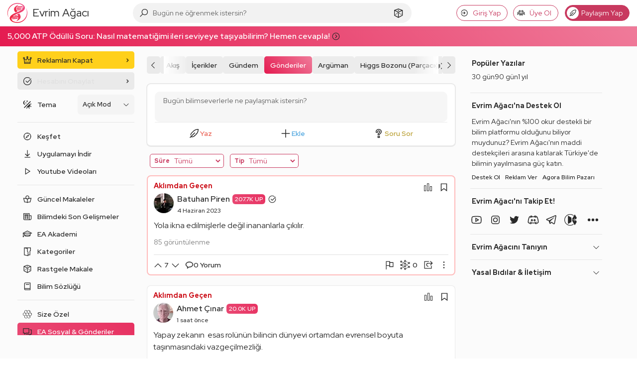

--- FILE ---
content_type: application/javascript; charset=UTF-8
request_url: https://evrimagaci.org/cdn-cgi/challenge-platform/h/b/scripts/jsd/d251aa49a8a3/main.js?
body_size: 10173
content:
window._cf_chl_opt={AKGCx8:'b'};~function(v6,VR,VX,Vs,Ve,Vk,VJ,Vt,v0,v2){v6=I,function(W,P,vJ,v5,V,v){for(vJ={W:686,P:684,V:561,v:503,H:578,g:650,T:689,d:534,y:656,h:611},v5=I,V=W();!![];)try{if(v=parseInt(v5(vJ.W))/1*(-parseInt(v5(vJ.P))/2)+parseInt(v5(vJ.V))/3*(-parseInt(v5(vJ.v))/4)+parseInt(v5(vJ.H))/5+-parseInt(v5(vJ.g))/6*(-parseInt(v5(vJ.T))/7)+-parseInt(v5(vJ.d))/8+-parseInt(v5(vJ.y))/9+parseInt(v5(vJ.h))/10,v===P)break;else V.push(V.shift())}catch(H){V.push(V.shift())}}(D,886891),VR=this||self,VX=VR[v6(649)],Vs={},Vs[v6(652)]='o',Vs[v6(414)]='s',Vs[v6(422)]='u',Vs[v6(595)]='z',Vs[v6(497)]='n',Vs[v6(417)]='I',Vs[v6(551)]='b',Ve=Vs,VR[v6(515)]=function(W,P,V,H,Hh,Hy,Hw,Hv,HW,HI,vI,g,y,h,L,M,Q,Z){if(Hh={W:569,P:586,V:552,v:527,H:524,g:673,T:616,d:673,y:418,h:626,L:461,M:461,f:525,Q:603,m:557,Z:535,a:443,O:500,z:458,c:445,A:532},Hy={W:580,P:555,V:440,v:635,H:662,g:570,T:533,d:510,y:663,h:432,L:592,M:589,f:638,Q:540,m:490,Z:449,a:432,O:448,z:490,c:607,A:432,F:592,N:434,i:432,G:672,E:508,R:528,X:557,s:463},Hw={W:471},Hv={W:494},HW={W:571},HI={W:570,P:533,V:510,v:432},vI=v6,g={'QPuwQ':function(O,z){return O(z)},'CvVik':function(O,z){return z|O},'TrccT':function(O,z){return z&O},'FaUms':function(O,z){return O<<z},'czxhd':function(O,z){return O-z},'QPNev':function(O,z){return O(z)},'ZqcHU':vI(Hh.W),'BrqkU':vI(Hh.P),'rfepO':function(O,z){return O<z},'wHhiH':function(O,z){return O(z)},'EhCCR':function(O,z){return O(z)},'MvZcj':function(O,z){return z===O},'opEDq':vI(Hh.V),'NzHCd':function(O,z,A){return O(z,A)},'mMpSI':function(O,z){return O+z}},P===null||P===void 0)return H;for(y=g[vI(Hh.v)](Vx,P),W[vI(Hh.H)][vI(Hh.g)]&&(y=y[vI(Hh.T)](W[vI(Hh.H)][vI(Hh.d)](P))),y=W[vI(Hh.y)][vI(Hh.h)]&&W[vI(Hh.L)]?W[vI(Hh.y)][vI(Hh.h)](new W[(vI(Hh.M))](y)):function(O,Hq,HH,HV,vT,z,N,i,G,A){if(Hq={W:465},HH={W:678},HV={W:547},vT=vI,z={'kCXTK':function(F,N,vP){return vP=I,g[vP(HW.W)](F,N)},'wRcst':function(F,N){return F>N},'gfkAB':function(F,N,vV){return vV=I,g[vV(HV.W)](F,N)},'dVqoT':function(F,N,vv){return vv=I,g[vv(Hv.W)](F,N)},'UrRTP':function(F,N,vH){return vH=I,g[vH(HH.W)](F,N)},'incpK':function(F,N,vw){return vw=I,g[vw(Hw.W)](F,N)},'ZlzZZ':function(F,N){return F>N},'uQrJA':function(F,N){return N==F},'vXzST':function(F,N){return F<N},'oRAYO':function(F,N,vg){return vg=I,g[vg(Hq.W)](F,N)}},g[vT(Hy.W)]===g[vT(Hy.P)]){for(N=vT(Hy.V)[vT(Hy.v)]('|'),i=0;!![];){switch(N[i++]){case'0':WI==0&&(WW=WP[vT(Hy.H)](2,WV),Wv++);continue;case'1':WD--;continue;case'2':if(DK[vT(Hy.g)][vT(Hy.T)][vT(Hy.d)](Dt,DC)){if(256>Wy[vT(Hy.y)](0)){for(Pu=0;PL<PM;PQ<<=1,Pm==PZ-1?(Pa=0,PO[vT(Hy.h)](z[vT(Hy.L)](Pz,Pr)),Pc=0):PA++,Pf++);for(G=PF[vT(Hy.y)](0),PN=0;z[vT(Hy.M)](8,Pi);PE=z[vT(Hy.f)](PR<<1.77,z[vT(Hy.Q)](G,1)),PX==Ps-1?(Pe=0,Po[vT(Hy.h)](Pj(Px)),Pk=0):PJ++,G>>=1,PG++);}else{for(G=1,PK=0;Pt<PC;Pl=z[vT(Hy.f)](z[vT(Hy.m)](Pb,1),G),PS==z[vT(Hy.Z)](PU,1)?(Pp=0,Pn[vT(Hy.a)](PB(V0)),V1=0):V2++,G=0,PY++);for(G=V3[vT(Hy.y)](0),V4=0;z[vT(Hy.O)](16,V5);V7=z[vT(Hy.z)](V8,1)|1.27&G,z[vT(Hy.c)](V9,VD-1)?(VI=0,VW[vT(Hy.A)](z[vT(Hy.F)](VP,VV)),Vv=0):VH++,G>>=1,V6++);}PH--,Pw==0&&(Pg=PT[vT(Hy.H)](2,Pd),Pq++),delete Py[Ph]}else for(G=Ib[IS],IU=0;z[vT(Hy.N)](Ip,In);W0=W1<<1.05|z[vT(Hy.Q)](G,1),W3-1==W2?(W4=0,W5[vT(Hy.i)](W6(W7)),W8=0):W9++,G>>=1,IB++);continue;case'3':WT=z[vT(Hy.G)](Wd,Wq);continue;case'4':WH[Ww]=Wg++;continue}break}}else{for(O[vT(Hy.E)](),A=0;g[vT(Hy.R)](A,O[vT(Hy.X)]);O[A+1]===O[A]?O[vT(Hy.s)](A+1,1):A+=1);return O}}(y),h='nAsAaAb'.split('A'),h=h[vI(Hh.f)][vI(Hh.Q)](h),L=0;L<y[vI(Hh.m)];M=y[L],Q=Vj(W,P,M),g[vI(Hh.Z)](h,Q)?(Z=g[vI(Hh.a)]('s',Q)&&!W[vI(Hh.O)](P[M]),g[vI(Hh.a)](g[vI(Hh.z)],V+M)?g[vI(Hh.c)](T,V+M,Q):Z||T(V+M,P[M])):T(g[vI(Hh.A)](V,M),Q),L++);return H;function T(O,z,vW){vW=vI,Object[vW(HI.W)][vW(HI.P)][vW(HI.V)](H,z)||(H[z]=[]),H[z][vW(HI.v)](O)}},Vk=v6(568)[v6(635)](';'),VJ=Vk[v6(525)][v6(603)](Vk),VR[v6(632)]=function(W,P,Hf,vd,V,v,H,g,T){for(Hf={W:623,P:543,V:557,v:505,H:628,g:432,T:433},vd=v6,V={'SxEyk':function(h,L){return h<L},'XhkCL':function(y,h){return y(h)}},v=Object[vd(Hf.W)](P),H=0;V[vd(Hf.P)](H,v[vd(Hf.V)]);H++)if(g=v[H],g==='f'&&(g='N'),W[g]){for(T=0;V[vd(Hf.P)](T,P[v[H]][vd(Hf.V)]);-1===W[g][vd(Hf.v)](P[v[H]][T])&&(V[vd(Hf.H)](VJ,P[v[H]][T])||W[g][vd(Hf.g)]('o.'+P[v[H]][T])),T++);}else W[g]=P[v[H]][vd(Hf.T)](function(y){return'o.'+y})},Vt=null,v0=VB(),v2=function(wC,wt,wK,wk,wx,wj,vi,P,V,H,g){return wC={W:610,P:683,V:648,v:519,H:520,g:655,T:526,d:614},wt={W:479,P:556,V:454,v:624,H:662,g:451,T:624,d:662,y:501,h:579,L:507,M:604,f:662,Q:575,m:501,Z:664,a:601,O:591,z:432,c:631,A:662,F:558,N:462,i:591,G:662,E:575,R:627,X:488,s:507,e:662,o:476,j:625,x:591,k:559,J:662,K:682,C:621,Y:432,l:538,b:622,S:662,U:663,n:653,B:604,D0:663,D1:620,D2:651,D3:665,D4:432,D5:432,D6:499,D7:560,D8:646,D9:432,DD:452,DI:472,DW:662},wK={W:557},wk={W:622,P:557,V:621,v:570,H:533,g:510,T:570,d:510,y:481,h:577,L:446,M:635,f:570,Q:533,m:510,Z:663,a:591,O:646,z:432,c:624,A:663,F:425,N:660,i:432,G:651,E:660,R:451,X:432,s:663,e:627,o:476,j:662,x:451,k:653,J:432,K:636,C:662,Y:633,l:502,b:679,S:570,U:533,n:588,B:663,D0:663,D1:682,D2:473,D3:690,D4:670,D5:599,D6:477,D7:567,D8:539,D9:615,DD:455,DI:608,DW:539,DP:671,DV:416,Dv:606,DH:598,Dw:546,Dg:674,DT:594,Dd:663,Dq:431,Dy:627,Dh:641,Du:432,DL:604,DM:548,Df:493,DQ:646,Dm:432,DZ:488,Da:653,DO:559},wx={W:493},wj={W:612,P:621},vi=v6,P={'WXCoH':vi(wC.W),'AynVR':function(T,d){return d==T},'KqzMC':function(T,d,y,h,L){return T(d,y,h,L)},'MhLhK':vi(wC.P),'fQfbJ':vi(wC.V),'MkqmF':vi(wC.v),'nlrhF':function(T,d){return d==T},'kHRbG':vi(wC.H),'FntCd':function(T,d){return T<d},'RNprh':function(T,d){return T-d},'YiiiF':function(T,d){return T(d)},'sODyH':function(T,d){return T>d},'cdxpC':function(T,d){return T<<d},'DonbA':function(T,d){return T|d},'ELgNA':function(T,d){return T==d},'ZaQLN':function(T,d){return d&T},'mBPGn':function(T,d){return d==T},'mdTDv':function(T,d){return T-d},'AKJwE':function(T,d){return T(d)},'KmYKc':function(T,d){return T>d},'wXFSa':function(T,d){return T===d},'OnGXJ':function(T,d){return d==T},'TWhcs':function(T,d){return d|T},'DUJju':function(T,d){return T&d},'xROVl':function(T,d){return T(d)},'bMEah':function(T,d){return T|d},'DuDeT':function(T,d){return T(d)},'smPzu':function(T,d){return T>d},'coomm':function(T,d){return d&T},'PTQwm':function(T,d){return T>d},'ELKPk':function(T,d){return d&T},'Fejji':function(T,d){return T(d)},'NHWgw':function(T,d){return T==d},'tHsAY':function(T,d){return T!==d},'tlLFE':vi(wC.g),'Hzzno':function(T,d){return d&T},'HXrCv':function(T,d){return T==d},'GwDVk':function(T,d){return T*d},'VWbyg':function(T,d){return d!=T},'iYLvF':function(T,d){return T(d)},'npQut':function(T,d){return T*d},'wnXbW':function(T,d){return T>d},'RYZzV':function(T,d){return d==T},'uzCLA':function(T,d){return T*d},'stGZe':function(T,d){return T(d)},'ANlwI':function(T,d){return T+d}},V=String[vi(wC.T)],H={'h':function(T,vG){return vG=vi,P[vG(wx.W)](null,T)?'':H.g(T,6,function(d,vE){return vE=vG,P[vE(wj.W)][vE(wj.P)](d)})},'g':function(T,y,L,vR,M,Q,Z,O,z,A,F,N,i,G,E,K,C,Y,S,U,B,D0,R,X,s,o,j){if(vR=vi,P[vR(wk.W)](null,T))return'';for(Q={},Z={},O='',z=2,A=3,F=2,N=[],i=0,G=0,E=0;E<T[vR(wk.P)];E+=1)if(R=T[vR(wk.V)](E),Object[vR(wk.v)][vR(wk.H)][vR(wk.g)](Q,R)||(Q[R]=A++,Z[R]=!0),X=O+R,Object[vR(wk.T)][vR(wk.H)][vR(wk.d)](Q,X))O=X;else if(vR(wk.y)!==P[vR(wk.h)]){for(s=vR(wk.L)[vR(wk.M)]('|'),o=0;!![];){switch(s[o++]){case'0':if(Object[vR(wk.f)][vR(wk.Q)][vR(wk.m)](Z,O)){if(256>O[vR(wk.Z)](0)){for(M=0;P[vR(wk.a)](M,F);i<<=1,G==P[vR(wk.O)](y,1)?(G=0,N[vR(wk.z)](P[vR(wk.c)](L,i)),i=0):G++,M++);for(j=O[vR(wk.A)](0),M=0;P[vR(wk.F)](8,M);i=P[vR(wk.N)](i,1)|1&j,y-1==G?(G=0,N[vR(wk.i)](L(i)),i=0):G++,j>>=1,M++);}else{for(j=1,M=0;M<F;i=P[vR(wk.G)](P[vR(wk.E)](i,1),j),P[vR(wk.R)](G,y-1)?(G=0,N[vR(wk.X)](L(i)),i=0):G++,j=0,M++);for(j=O[vR(wk.s)](0),M=0;P[vR(wk.F)](16,M);i=i<<1|P[vR(wk.e)](j,1),P[vR(wk.o)](G,y-1)?(G=0,N[vR(wk.X)](L(i)),i=0):G++,j>>=1,M++);}z--,z==0&&(z=Math[vR(wk.j)](2,F),F++),delete Z[O]}else for(j=Q[O],M=0;M<F;i=j&1|i<<1.87,P[vR(wk.x)](G,P[vR(wk.k)](y,1))?(G=0,N[vR(wk.J)](L(i)),i=0):G++,j>>=1,M++);continue;case'1':O=P[vR(wk.K)](String,R);continue;case'2':z--;continue;case'3':0==z&&(z=Math[vR(wk.C)](2,F),F++);continue;case'4':Q[X]=A++;continue}break}}else y(),T[vR(wk.Y)]!==vR(wk.l)&&(L[vR(wk.b)]=M,N());if(O!==''){if(Object[vR(wk.S)][vR(wk.U)][vR(wk.m)](Z,O)){if(P[vR(wk.n)](256,O[vR(wk.B)](0))){for(M=0;M<F;i<<=1,y-1==G?(G=0,N[vR(wk.i)](L(i)),i=0):G++,M++);for(j=O[vR(wk.D0)](0),M=0;8>M;i=P[vR(wk.G)](i<<1,1&j),G==y-1?(G=0,N[vR(wk.z)](L(i)),i=0):G++,j>>=1,M++);}else if(P[vR(wk.D1)](vR(wk.D2),vR(wk.D3)))try{for(K=vR(wk.D4)[vR(wk.M)]('|'),C=0;!![];){switch(K[C++]){case'0':Y=N[vR(wk.D5)](vR(wk.D6));continue;case'1':S={};continue;case'2':S=P[vR(wk.D7)](R,U,U,'',S);continue;case'3':O[vR(wk.D8)][vR(wk.D9)](Y);continue;case'4':Y[vR(wk.DD)]=vR(wk.DI);continue;case'5':Q[vR(wk.DW)][vR(wk.DP)](Y);continue;case'6':S=i(U,Y[P[vR(wk.DV)]],'d.',S);continue;case'7':S=Z(U,U[P[vR(wk.Dv)]]||U[P[vR(wk.DH)]],'n.',S);continue;case'8':U=Y[vR(wk.Dw)];continue;case'9':Y[vR(wk.Dg)]='-1';continue;case'10':return B={},B.r=S,B.e=null,B}break}}catch(D1){return D0={},D0.r={},D0.e=D1,D0}else{for(j=1,M=0;M<F;i=j|i<<1.5,P[vR(wk.DT)](G,P[vR(wk.O)](y,1))?(G=0,N[vR(wk.J)](L(i)),i=0):G++,j=0,M++);for(j=O[vR(wk.Dd)](0),M=0;16>M;i=P[vR(wk.Dq)](i<<1,P[vR(wk.Dy)](j,1)),y-1==G?(G=0,N[vR(wk.i)](L(i)),i=0):G++,j>>=1,M++);}z--,z==0&&(z=Math[vR(wk.C)](2,F),F++),delete Z[O]}else for(j=Q[O],M=0;M<F;i=i<<1|P[vR(wk.Dh)](j,1),P[vR(wk.o)](G,P[vR(wk.O)](y,1))?(G=0,N[vR(wk.Du)](P[vR(wk.DL)](L,i)),i=0):G++,j>>=1,M++);z--,z==0&&F++}for(j=2,M=0;M<F;i=P[vR(wk.DM)](i<<1,j&1),P[vR(wk.Df)](G,P[vR(wk.DQ)](y,1))?(G=0,N[vR(wk.Dm)](P[vR(wk.DZ)](L,i)),i=0):G++,j>>=1,M++);for(;;)if(i<<=1,G==P[vR(wk.Da)](y,1)){N[vR(wk.X)](L(i));break}else G++;return N[vR(wk.DO)]('')},'j':function(T,wJ,vX){return wJ={W:663},vX=vi,T==null?'':''==T?null:H.i(T[vX(wK.W)],32768,function(d,vs){return vs=vX,T[vs(wJ.W)](d)})},'i':function(T,y,L,ve,M,Q,Z,O,z,A,F,N,i,G,E,R,s,j,X){if(ve=vi,P[ve(wt.W)](P[ve(wt.P)],ve(wt.V))){for(M=[],Q=4,Z=4,O=3,z=[],N=P[ve(wt.v)](L,0),i=y,G=1,A=0;3>A;M[A]=A,A+=1);for(E=0,R=Math[ve(wt.H)](2,2),F=1;F!=R;X=N&i,i>>=1,P[ve(wt.g)](0,i)&&(i=y,N=P[ve(wt.T)](L,G++)),E|=F*(0<X?1:0),F<<=1);switch(E){case 0:for(E=0,R=Math[ve(wt.d)](2,8),F=1;F!=R;X=P[ve(wt.y)](N,i),i>>=1,P[ve(wt.h)](0,i)&&(i=y,N=L(G++)),E|=P[ve(wt.L)](0<X?1:0,F),F<<=1);s=P[ve(wt.M)](V,E);break;case 1:for(E=0,R=Math[ve(wt.f)](2,16),F=1;P[ve(wt.Q)](F,R);X=P[ve(wt.m)](N,i),i>>=1,i==0&&(i=y,N=P[ve(wt.Z)](L,G++)),E|=P[ve(wt.a)](P[ve(wt.O)](0,X)?1:0,F),F<<=1);s=V(E);break;case 2:return''}for(A=M[3]=s,z[ve(wt.z)](s);;){if(P[ve(wt.c)](G,T))return'';for(E=0,R=Math[ve(wt.A)](2,O),F=1;F!=R;X=N&i,i>>=1,P[ve(wt.F)](0,i)&&(i=y,N=L(G++)),E|=P[ve(wt.N)](P[ve(wt.i)](0,X)?1:0,F),F<<=1);switch(s=E){case 0:for(E=0,R=Math[ve(wt.G)](2,8),F=1;P[ve(wt.E)](F,R);X=P[ve(wt.R)](N,i),i>>=1,P[ve(wt.h)](0,i)&&(i=y,N=P[ve(wt.X)](L,G++)),E|=P[ve(wt.s)](0<X?1:0,F),F<<=1);M[Z++]=V(E),s=Z-1,Q--;break;case 1:for(E=0,R=Math[ve(wt.e)](2,16),F=1;R!=F;X=i&N,i>>=1,P[ve(wt.o)](0,i)&&(i=y,N=P[ve(wt.j)](L,G++)),E|=P[ve(wt.N)](P[ve(wt.x)](0,X)?1:0,F),F<<=1);M[Z++]=V(E),s=Z-1,Q--;break;case 2:return z[ve(wt.k)]('')}if(Q==0&&(Q=Math[ve(wt.J)](2,O),O++),M[s])s=M[s];else if(P[ve(wt.K)](s,Z))s=A+A[ve(wt.C)](0);else return null;z[ve(wt.Y)](s),M[Z++]=P[ve(wt.l)](A,s[ve(wt.C)](0)),Q--,A=s,P[ve(wt.b)](0,Q)&&(Q=Math[ve(wt.S)](2,O),O++)}}else{if(256>Dd[ve(wt.U)](0)){for(Iy=0;Ih<Iu;IM<<=1,P[ve(wt.b)](If,P[ve(wt.n)](IQ,1))?(Im=0,IZ[ve(wt.z)](P[ve(wt.B)](Ia,IO)),Iz=0):Ir++,IL++);for(j=Ic[ve(wt.D0)](0),IA=0;P[ve(wt.D1)](8,IF);Ii=P[ve(wt.D2)](IG<<1.34,P[ve(wt.D3)](j,1)),IE==IR-1?(IX=0,Is[ve(wt.D4)](Ie(Io)),Ij=0):Ix++,j>>=1,IN++);}else{for(j=1,Ik=0;IJ<IK;IC=IY<<1.36|j,Ib-1==Il?(IS=0,IU[ve(wt.D5)](Ip(In)),IB=0):W0++,j=0,It++);for(j=W1[ve(wt.D0)](0),W2=0;P[ve(wt.D6)](16,W3);W5=W6<<1.04|P[ve(wt.D7)](j,1),P[ve(wt.o)](W7,P[ve(wt.D8)](W8,1))?(W9=0,WD[ve(wt.D9)](P[ve(wt.DD)](WI,WW)),WP=0):WV++,j>>=1,W4++);}IV--,P[ve(wt.DI)](0,Iv)&&(IH=Iw[ve(wt.DW)](2,Ig),IT++),delete Id[Iq]}}},g={},g[vi(wC.d)]=H.h,g}(),v3();function Vn(W,P,w0,HB,Hn,Hb,vO,V,v,H,g){w0={W:617,P:437,V:518,v:483,H:421,g:511,T:644,d:661,y:521,h:573,L:426,M:585,f:536,Q:480,m:563,Z:521,a:530,O:419,z:675,c:542,A:509,F:574,N:584,i:537,G:553,E:553,R:596,X:596,s:675,e:486,o:614,j:681},HB={W:639,P:464},Hn={W:421,P:511,V:680,v:581,H:517,g:581,T:430,d:438,y:469,h:609,L:635,M:509,f:573,Q:542,m:590,Z:642,a:640,O:583,z:486,c:614,A:415,F:521,N:415,i:474,G:521,E:566,R:521,X:456,s:485,e:523,o:426,j:654,x:613,k:613,J:634,K:572,C:521,Y:530,l:482,b:545,S:644,U:424},Hb={W:637,P:637,V:640,v:516,H:593,g:453,T:469,d:541,y:657,h:542},vO=v6,V={'pCHkh':vO(w0.W),'lmUKS':vO(w0.P),'wNWWo':function(T,d){return T+d},'mWwYA':function(T,d){return T<d},'DukvI':vO(w0.V),'XAPvU':vO(w0.v),'jYAZF':function(T,d){return T(d)},'WbWmz':vO(w0.H),'QvjvR':function(T,d){return T+d},'GICxX':vO(w0.g),'JwMpW':function(T){return T()}},v=VR[vO(w0.T)],console[vO(w0.d)](VR[vO(w0.y)]),H=new VR[(vO(w0.h))](),H[vO(w0.L)](V[vO(w0.M)],V[vO(w0.f)](V[vO(w0.Q)](V[vO(w0.f)](V[vO(w0.m)],VR[vO(w0.Z)][vO(w0.a)]),vO(w0.O)),v.r)),v[vO(w0.z)]&&(H[vO(w0.c)]=5e3,H[vO(w0.A)]=function(vz,d){(vz=vO,vz(Hb.W)!==vz(Hb.P))?(d={},d[vz(Hb.V)]=V[vz(Hb.v)],d[vz(Hb.H)]=v.r,d[vz(Hb.g)]=V[vz(Hb.T)],V[vz(Hb.d)][vz(Hb.y)](d,'*')):P(vz(Hb.h))}),H[vO(w0.F)]=function(HS,vr,T,y,h,L,M,f,Q,m,Z){if(HS={W:536},vr=vO,T={'KtVXU':vr(Hn.W),'XadVw':function(d,h,vc){return vc=vr,V[vc(HS.W)](d,h)},'TIAlp':function(d,h){return d+h},'DKxDe':vr(Hn.P),'jtWZl':vr(Hn.V)},H[vr(Hn.v)]>=200&&V[vr(Hn.H)](H[vr(Hn.g)],300)){if(vr(Hn.T)!==V[vr(Hn.d)])P(V[vr(Hn.y)]);else for(y=vr(Hn.h)[vr(Hn.L)]('|'),h=0;!![];){switch(y[h++]){case'0':L[vr(Hn.M)]=function(){};continue;case'1':L=new f[(vr(Hn.f))]();continue;case'2':L[vr(Hn.Q)]=2500;continue;case'3':M={},M[vr(Hn.m)]=c,M[vr(Hn.Z)]=Q,M[vr(Hn.a)]=vr(Hn.O),L[vr(Hn.z)](z[vr(Hn.c)](M));continue;case'4':Q=(f={},f[vr(Hn.A)]=Q[vr(Hn.F)][vr(Hn.N)],f[vr(Hn.i)]=m[vr(Hn.G)][vr(Hn.i)],f[vr(Hn.E)]=Z[vr(Hn.R)][vr(Hn.E)],f[vr(Hn.X)]=a[vr(Hn.G)][vr(Hn.s)],f[vr(Hn.e)]=O,f);continue;case'5':L[vr(Hn.o)](T[vr(Hn.j)],m);continue;case'6':m=T[vr(Hn.x)](T[vr(Hn.k)](T[vr(Hn.J)](T[vr(Hn.K)],M[vr(Hn.C)][vr(Hn.Y)])+T[vr(Hn.l)],Z.r),vr(Hn.b));continue;case'7':Z=L[vr(Hn.S)];continue}break}}else P(V[vr(Hn.U)]+H[vr(Hn.g)])},H[vO(w0.N)]=function(vA){vA=vO,V[vA(HB.W)](P,vA(HB.P))},g={'t':V[vO(w0.i)](VU),'lhr':VX[vO(w0.G)]&&VX[vO(w0.E)][vO(w0.R)]?VX[vO(w0.E)][vO(w0.X)]:'','api':v[vO(w0.s)]?!![]:![],'c':Vl(),'payload':W},H[vO(w0.e)](v2[vO(w0.o)](JSON[vO(w0.j)](g)))}function VC(W,Hc,Hr,vh,P,V){Hc={W:643,P:529},Hr={W:492,P:470},vh=v6,P={'auSkK':function(v){return v()},'WZFLR':vh(Hc.W)},V=VK(),Vn(V.r,function(v,vu){vu=vh,typeof W===vu(Hr.W)&&W(v),P[vu(Hr.P)](Vb)}),V.e&&v1(P[vh(Hc.P)],V.e)}function v4(v,H,g6,vk,g,T,d,y){if(g6={W:687,P:437,V:582,v:617,H:544,g:514,T:675,d:687,y:640,h:593,L:453,M:437,f:541,Q:657,m:593,Z:562,a:541},vk=v6,g={},g[vk(g6.W)]=vk(g6.P),g[vk(g6.V)]=vk(g6.v),g[vk(g6.H)]=vk(g6.g),T=g,!v[vk(g6.T)])return;H===T[vk(g6.d)]?(d={},d[vk(g6.y)]=vk(g6.v),d[vk(g6.h)]=v.r,d[vk(g6.L)]=vk(g6.M),VR[vk(g6.f)][vk(g6.Q)](d,'*')):(y={},y[vk(g6.y)]=T[vk(g6.V)],y[vk(g6.m)]=v.r,y[vk(g6.L)]=T[vk(g6.H)],y[vk(g6.Z)]=H,VR[vk(g6.a)][vk(g6.Q)](y,'*'))}function VB(w1,vF){return w1={W:436},vF=v6,crypto&&crypto[vF(w1.W)]?crypto[vF(w1.W)]():''}function VU(Ho,vZ,W){return Ho={W:644,P:504},vZ=v6,W=VR[vZ(Ho.W)],Math[vZ(Ho.P)](+atob(W.t))}function VK(Ha,HZ,vq,V,v,H,g,T,d,L,M,f){V=(Ha={W:648,P:683,V:667,v:599,H:477,g:455,T:608,d:674,y:539,h:671,L:546,M:423,f:423,Q:597,m:519,Z:428,a:615,O:522,z:647,c:459,A:492,F:444,N:643},HZ={W:459},vq=v6,{'pUtOG':function(y,h,L){return y(h,L)},'DDqNK':function(y,h,L,M,f){return y(h,L,M,f)},'BZLNX':vq(Ha.W),'eZSpL':vq(Ha.P),'umWRu':vq(Ha.V)});try{return v=VX[vq(Ha.v)](vq(Ha.H)),v[vq(Ha.g)]=vq(Ha.T),v[vq(Ha.d)]='-1',VX[vq(Ha.y)][vq(Ha.h)](v),H=v[vq(Ha.L)],g={},g=V[vq(Ha.M)](pRIb1,H,H,'',g),g=V[vq(Ha.f)](pRIb1,H,H[V[vq(Ha.Q)]]||H[vq(Ha.m)],'n.',g),g=pRIb1(H,v[V[vq(Ha.Z)]],'d.',g),VX[vq(Ha.y)][vq(Ha.a)](v),T={},T.r=g,T.e=null,T}catch(y){if(vq(Ha.O)!==V[vq(Ha.z)])return d={},d.r={},d.e=y,d;else L={},L[vq(Ha.c)]=vq(Ha.A),M=L,f=T(),d(f.r,function(O,vy){vy=vq,typeof f===M[vy(HZ.W)]&&Z(O),m()}),f.e&&V[vq(Ha.F)](f,vq(Ha.N),f.e)}}function I(W,P,V,v){return W=W-414,V=D(),v=V[W],v}function Vj(W,P,V,vp,vU,v8,H,g,M,T){H=(vp={W:489,P:478,V:652,v:629,H:685,g:685,T:492,d:618,y:491,h:418,L:666,M:447,f:492},vU={W:513},v8=v6,{'qiBJz':function(y){return y()},'vbxSq':function(h,L){return L==h},'fgkLl':function(h,L){return L===h},'LqnqF':v8(vp.W),'PNUJp':function(h,L){return h===L}});try{g=P[V]}catch(y){return'i'}if(g==null)return g===void 0?'u':'x';if(H[v8(vp.P)](v8(vp.V),typeof g)){if(H[v8(vp.v)](H[v8(vp.H)],H[v8(vp.g)]))try{if(v8(vp.T)==typeof g[v8(vp.d)])return g[v8(vp.d)](function(){}),'p'}catch(h){}else{if(M={'djBOp':function(Q,m,Z){return Q(m,Z)}},g=!![],!H[v8(vp.y)](T))return;T(function(Q,v9){v9=v8,M[v9(vU.W)](L,M,Q)})}}return W[v8(vp.h)][v8(vp.L)](g)?'a':g===W[v8(vp.h)]?'D':g===!0?'T':H[v8(vp.M)](!1,g)?'F':(T=typeof g,H[v8(vp.P)](v8(vp.f),T)?Vo(W,g)?'N':'f':Ve[T]||'?')}function VS(P,He,vm,V,v){return He={W:512,P:659},vm=v6,V={},V[vm(He.W)]=function(H,g){return H<g},v=V,v[vm(He.W)](Math[vm(He.P)](),P)}function Vp(HJ,va,P,V,v,H,g){if(HJ={W:467,P:630,V:427,v:692,H:450,g:504,T:457,d:692,y:450,h:427,L:432,M:663,f:432},va=v6,P={},P[va(HJ.W)]=function(T,d){return T<d},P[va(HJ.P)]=function(T,d){return T|d},P[va(HJ.V)]=function(T,d){return T==d},P[va(HJ.v)]=va(HJ.H),V=P,v=3600,H=VU(),g=Math[va(HJ.g)](Date[va(HJ.T)]()/1e3),g-H>v){if(V[va(HJ.d)]!==va(HJ.y)){for(J=1,K=0;V[va(HJ.W)](C,Y);b=V[va(HJ.P)](S<<1,U),V[va(HJ.h)](n,B-1)?(D0=0,D1[va(HJ.L)](D2(D3)),D4=0):D5++,D6=0,l++);for(D7=D8[va(HJ.M)](0),D9=0;16>DD;DW=1.84&DV|DP<<1.35,DH-1==Dv?(Dw=0,Dg[va(HJ.f)](DT(Dd)),Dq=0):Dy++,Dh>>=1,DI++);}else return![]}return!![]}function v3(g5,g4,g1,vo,W,P,V,v,H){if(g5={W:502,P:506,V:644,v:676,H:669,g:645,T:691,d:432,y:554,h:663,L:602,M:619,f:475,Q:432,m:487,Z:633,a:502,O:600,z:600,c:564,A:679,F:679},g4={W:487,P:549,V:468,v:487,H:633,g:441,T:679,d:466},g1={W:688},vo=v6,W={'IvHsc':function(g,T){return g<T},'DlADm':function(g,T){return g-T},'rPJOp':function(g,T){return g(T)},'CJfTb':function(g,T){return g>T},'dHbnS':function(g,T){return g|T},'dEmLG':function(g,T){return g<<T},'zMhtn':function(g,T,d){return g(T,d)},'fTamv':function(g){return g()},'dyyJm':function(g,T){return T!==g},'SpgoF':vo(g5.W),'IgwYM':vo(g5.P)},P=VR[vo(g5.V)],!P)return;if(!Vp()){if(vo(g5.v)!==vo(g5.H))return;else{for(o=0;W[vo(g5.g)](j,x);J<<=1,K==W[vo(g5.T)](C,1)?(Y=0,l[vo(g5.d)](W[vo(g5.y)](b,S)),U=0):n++,k++);for(B=D0[vo(g5.h)](0),D1=0;W[vo(g5.L)](8,D2);D4=W[vo(g5.M)](W[vo(g5.f)](D5,1),1&D6),D7==D8-1?(D9=0,DD[vo(g5.Q)](DI(DW)),DP=0):DV++,Dv>>=1,D3++);}}(V=![],v=function(){if(!V){if(V=!![],!Vp())return;VC(function(T,vj){vj=I,W[vj(g1.W)](v4,P,T)})}},W[vo(g5.m)](VX[vo(g5.Z)],vo(g5.a)))?v():VR[vo(g5.O)]?VX[vo(g5.z)](W[vo(g5.c)],v):(H=VX[vo(g5.A)]||function(){},VX[vo(g5.F)]=function(vx){vx=vo,W[vx(g4.W)](vx(g4.P),vx(g4.V))?(H(),W[vx(g4.v)](VX[vx(g4.H)],W[vx(g4.g)])&&(VX[vx(g4.T)]=H,v())):W[vx(g4.d)](P)})}function Vb(HX,HR,vQ,W,P){if(HX={W:565},HR={W:658},vQ=v6,W={'cdhRg':function(V){return V()},'NzlFS':function(V,v){return v*V}},P=VY(),null===P)return;Vt=(Vt&&clearTimeout(Vt),setTimeout(function(vf){vf=I,W[vf(HR.W)](VC)},W[vQ(HX.W)](P,1e3)))}function Vl(Hi,vM,P,V){return Hi={W:531},vM=v6,P={},P[vM(Hi.W)]=function(v,H){return v!==H},V=P,V[vM(Hi.W)](VY(),null)}function D(g7){return g7='cljnx,JBxy9,Object,includes,fromCharCode,wHhiH,rfepO,WZFLR,AKGCx8,zAfEv,mMpSI,hasOwnProperty,10439704JUmugX,EhCCR,wNWWo,JwMpW,ANlwI,body,dVqoT,parent,timeout,SxEyk,cGpxV,/invisible/jsd,contentWindow,CvVik,bMEah,sEWLJ,SSXtX,boolean,d.cookie,location,rPJOp,BrqkU,tlLFE,length,RYZzV,join,ELKPk,3LstTKo,detail,GICxX,IgwYM,NzlFS,LRmiB4,KqzMC,_cf_chl_opt;JJgc4;PJAn2;kJOnV9;IWJi4;OHeaY1;DqMg0;FKmRv9;LpvFx1;cAdz2;PqBHf2;nFZCC5;ddwW5;pRIb1;rxvNi8;RrrrA2;erHi9,ogiJt,prototype,QPuwQ,DKxDe,XMLHttpRequest,onload,VWbyg,AdeF3,kHRbG,7488050KgQqTV,HXrCv,ZqcHU,status,FJays,jsd,onerror,WbWmz,DsyaC,toString,KmYKc,wRcst,errorInfoObject,FntCd,kCXTK,sid,OnGXJ,symbol,href,BZLNX,MkqmF,createElement,addEventListener,npQut,CJfTb,bind,xROVl,eLvle,fQfbJ,uQrJA,display: none,7|6|1|5|2|0|4|3,AHvVtMFjkBOhZsfzmXxpc4l9+yeD2iNuY3SIJoPT$5RKa1q0w6U8WbC-gd7EnGQrL,30687220qoyEfR,WXCoH,XadVw,rjrPg,removeChild,concat,cloudflare-invisible,catch,dHbnS,smPzu,charAt,nlrhF,keys,YiiiF,stGZe,from,ZaQLN,XhkCL,fgkLl,bRosI,wnXbW,rxvNi8,readyState,TIAlp,split,AKJwE,mDTMG,gfkAB,jYAZF,source,DUJju,chctx,error on cf_chl_props,__CF$cv$params,IvHsc,RNprh,umWRu,clientInformation,document,6cUAaDL,DonbA,object,mdTDv,KtVXU,oEpHB,11837196onaimr,postMessage,cdhRg,random,cdxpC,log,pow,charCodeAt,iYLvF,coomm,isArray,WiGol,zBlPV,qsrZj,0|4|9|5|8|1|2|7|6|3|10,appendChild,oRAYO,getOwnPropertyNames,tabIndex,api,dydNE,getPrototypeOf,FaUms,onreadystatechange,/b/ov1/0.8857387311229863:1769192728:wvtJhIRJWPmfWQdsrJMR4Sg6X2InFEEi2Nb0Irp8Krw/,stringify,wXFSa,contentDocument,2299126zcwvPB,LqnqF,1imsqzv,lJwos,zMhtn,3373076NlYehb,iqanz,DlADm,qIVVq,string,CnwA5,MhLhK,bigint,Array,/jsd/oneshot/d251aa49a8a3/0.8857387311229863:1769192728:wvtJhIRJWPmfWQdsrJMR4Sg6X2InFEEi2Nb0Irp8Krw/,aPKPS,POST,undefined,DDqNK,XAPvU,sODyH,open,xPheu,eZSpL,aRlaT,lSIVw,TWhcs,push,map,vXzST,3|2|0|4|1,randomUUID,success,DukvI,Function,2|1|0|4|3,SpgoF,LhQrj,MvZcj,pUtOG,NzHCd,0|2|3|4|1,PNUJp,ZlzZZ,incpK,RqZms,ELgNA,Fejji,event,TfOsQ,style,pkLOA2,now,opEDq,PpZan,TYlZ6,Set,uzCLA,splice,xhr-error,QPNev,fTamv,lEEdt,GxLGZ,lmUKS,auSkK,czxhd,NHWgw,EhzuC,SSTpq3,dEmLG,mBPGn,iframe,vbxSq,tHsAY,QvjvR,VcmGw,jtWZl,http-code:,jmhbl,aUjz8,send,dyyJm,DuDeT,VvgLE,UrRTP,qiBJz,function,AynVR,TrccT,QaDsB,KdCty,number,[native code],PTQwm,isNaN,Hzzno,loading,1566156znZkYh,floor,indexOf,DOMContentLoaded,GwDVk,sort,ontimeout,call,/cdn-cgi/challenge-platform/h/,BAHLg,djBOp,error,pRIb1,pCHkh,mWwYA,qDHUv,navigator,iIfIm,_cf_chl_opt'.split(','),D=function(){return g7},D()}function v1(v,H,w6,vN,g,T,d,y,h,L,M,f,Q){if(w6={W:511,P:545,V:421,v:583,H:605,g:576,T:460,d:644,y:484,h:495,L:429,M:521,f:530,Q:680,m:668,Z:573,a:426,O:420,z:542,c:509,A:415,F:474,N:521,i:566,G:521,E:566,R:456,X:521,s:485,e:523,o:590,j:642,x:640,k:550,J:486,K:614},vN=v6,g={'eLvle':function(m,Z){return m(Z)},'jmhbl':function(m,Z){return m+Z},'QaDsB':function(m,Z){return m+Z},'aRlaT':vN(w6.W),'zBlPV':vN(w6.P),'aPKPS':vN(w6.V),'SSXtX':vN(w6.v)},!g[vN(w6.H)](VS,0))return![];d=(T={},T[vN(w6.g)]=v,T[vN(w6.T)]=H,T);try{y=VR[vN(w6.d)],h=g[vN(w6.y)](g[vN(w6.h)](g[vN(w6.L)]+VR[vN(w6.M)][vN(w6.f)]+vN(w6.Q),y.r),g[vN(w6.m)]),L=new VR[(vN(w6.Z))](),L[vN(w6.a)](g[vN(w6.O)],h),L[vN(w6.z)]=2500,L[vN(w6.c)]=function(){},M={},M[vN(w6.A)]=VR[vN(w6.M)][vN(w6.A)],M[vN(w6.F)]=VR[vN(w6.N)][vN(w6.F)],M[vN(w6.i)]=VR[vN(w6.G)][vN(w6.E)],M[vN(w6.R)]=VR[vN(w6.X)][vN(w6.s)],M[vN(w6.e)]=v0,f=M,Q={},Q[vN(w6.o)]=d,Q[vN(w6.j)]=f,Q[vN(w6.x)]=g[vN(w6.k)],L[vN(w6.J)](v2[vN(w6.K)](Q))}catch(m){}}function Vo(W,P,vK,v7){return vK={W:439,P:439,V:570,v:587,H:510,g:505,T:498},v7=v6,P instanceof W[v7(vK.W)]&&0<W[v7(vK.P)][v7(vK.V)][v7(vK.v)][v7(vK.H)](P)[v7(vK.g)](v7(vK.T))}function VY(HF,vL,P,V,v,H,g,T){for(HF={W:442,P:497,V:496,v:435,H:635,g:644,T:442},vL=v6,P={},P[vL(HF.W)]=vL(HF.P),P[vL(HF.V)]=function(d,h){return d<h},V=P,v=vL(HF.v)[vL(HF.H)]('|'),H=0;!![];){switch(v[H++]){case'0':g=T.i;continue;case'1':return g;case'2':if(!T)return null;continue;case'3':T=VR[vL(HF.g)];continue;case'4':if(typeof g!==V[vL(HF.T)]||V[vL(HF.V)](g,30))return null;continue}break}}function Vx(W,vn,vD,P){for(vn={W:616,P:623,V:677},vD=v6,P=[];W!==null;P=P[vD(vn.W)](Object[vD(vn.P)](W)),W=Object[vD(vn.V)](W));return P}}()